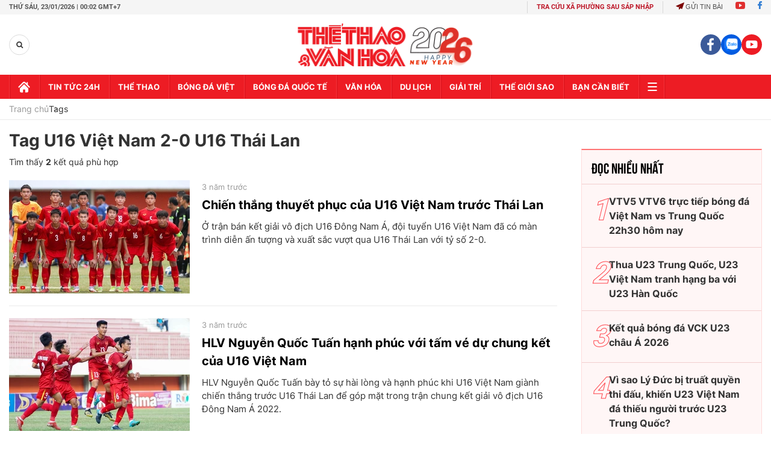

--- FILE ---
content_type: text/html; charset=utf-8
request_url: https://thethaovanhoa.vn/ajax/mostview/0.htm
body_size: 1743
content:


<div class="read-more">
    <div class="box-category" data-layout="6" data-key="highestviewnews:zoneid0hour48">
        <h3 class="title-text-name">Đọc nhiều nhất</h3>
        <div class="box-category-middle">
            
        <div class="box-category-item" data-newsid="20260119085152513" data-target="False">
            <a class="box-category-link-with-avatar img-resize"
                data-type="0"
                data-newstype="0"
                 
                href="/vtv5-vtv6-truc-tiep-bong-da-viet-nam-vs-trung-quoc-22h30-hom-nay-ban-ket-vck-u23-chau-a-2026-20260119085152513.htm" title="VTV5 VTV6 tr&#7921;c ti&#7871;p bóng đá Vi&#7879;t Nam vs Trung Qu&#7889;c 22h30 hôm nay">
                <img data-type="avatar"  loading="lazy" src="" alt="VTV5 VTV6 tr&#7921;c ti&#7871;p bóng đá Vi&#7879;t Nam vs Trung Qu&#7889;c 22h30 hôm nay" class="box-category-avatar">
            </a>
            <div class="box-category-content">
                <h3 class="box-category-title-text" data-comment="20260119085152513">
                    
                    <a class="box-category-link-title" data-objecttype=""
                        data-type="0"
                        data-linktype="newsdetail"
                        data-newstype="0"
                        data-id="20260119085152513"
                        href="/vtv5-vtv6-truc-tiep-bong-da-viet-nam-vs-trung-quoc-22h30-hom-nay-ban-ket-vck-u23-chau-a-2026-20260119085152513.htm"
                        
                        title="VTV5 VTV6 tr&#7921;c ti&#7871;p bóng đá Vi&#7879;t Nam vs Trung Qu&#7889;c 22h30 hôm nay">VTV5 VTV6 trực tiếp bóng đá Việt Nam vs Trung Quốc 22h30 hôm nay</a>
                    
                    
                </h3>
                <a class="box-category-category"   href="/truc-tiep-bong-da.htm" title="Trực tiếp Bóng đá">Trực tiếp Bóng đá</a>
                <span class="box-category-time need-get-timeago" title="1/20/2026 11:11:00 PM"></span>
                
                <p data-type="sapo" class="box-category-sapo">VTV5 VTV6 trực tiếp bóng đá Việt Nam vs Trung Quốc (22h30, 20/1) - Thethaovanhoa.vn cập nhật diễn biến trận đấu giữa U23 Việt Nam và U23 Trung Quốc thuộc bán kết VCK U23 châu Á 2026.</p>
                
            </div>
        </div>
    
        <div class="box-category-item" data-newsid="20260119083412931" data-target="False">
            <a class="box-category-link-with-avatar img-resize"
                data-type="0"
                data-newstype="0"
                 
                href="/truc-tiep-bong-da-u23-viet-nam-vs-u23-trung-quoc-22h30-hom-nay-vck-u23-chau-a-2026-20260119083412931.htm" title="Thua U23 Trung Qu&#7889;c, U23 Vi&#7879;t Nam tranh h&#7841;ng ba v&#7899;i U23 Hàn Qu&#7889;c">
                <img data-type="avatar"  loading="lazy" src="" alt="Thua U23 Trung Qu&#7889;c, U23 Vi&#7879;t Nam tranh h&#7841;ng ba v&#7899;i U23 Hàn Qu&#7889;c" class="box-category-avatar">
            </a>
            <div class="box-category-content">
                <h3 class="box-category-title-text" data-comment="20260119083412931">
                    
                    <a class="box-category-link-title" data-objecttype=""
                        data-type="0"
                        data-linktype="newsdetail"
                        data-newstype="0"
                        data-id="20260119083412931"
                        href="/truc-tiep-bong-da-u23-viet-nam-vs-u23-trung-quoc-22h30-hom-nay-vck-u23-chau-a-2026-20260119083412931.htm"
                        
                        title="Thua U23 Trung Qu&#7889;c, U23 Vi&#7879;t Nam tranh h&#7841;ng ba v&#7899;i U23 Hàn Qu&#7889;c">Thua U23 Trung Quốc, U23 Việt Nam tranh hạng ba với U23 Hàn Quốc</a>
                    
                    
                </h3>
                <a class="box-category-category"   href="/truc-tiep-bong-da.htm" title="Trực tiếp Bóng đá">Trực tiếp Bóng đá</a>
                <span class="box-category-time need-get-timeago" title="1/20/2026 11:30:00 PM"></span>
                
                <p data-type="sapo" class="box-category-sapo">U23 Việt Nam thua 0-3 U23 Trung Quốc ở trận bán kết U23 châu Á 2026. Đây là trận đấu mà U23 Trung Quốc tạo bất ngờ lớn về mặt lối chơi. Cùng với đó, U23 Việt Nam tổn thất khi Hiểu Minh rời sân do chấn thương còn Lý Đức nhận thẻ đỏ.</p>
                
            </div>
        </div>
    
        <div class="box-category-item" data-newsid="20260107102502492" data-target="False">
            <a class="box-category-link-with-avatar img-resize"
                data-type="0"
                data-newstype="0"
                 
                href="/ket-qua-bong-da-vck-u23-chau-a-2026-20260107102502492.htm" title="K&#7871;t qu&#7843; bóng đá VCK U23 châu Á 2026">
                <img data-type="avatar"  loading="lazy" src="" alt="K&#7871;t qu&#7843; bóng đá VCK U23 châu Á 2026" class="box-category-avatar">
            </a>
            <div class="box-category-content">
                <h3 class="box-category-title-text" data-comment="20260107102502492">
                    
                    <a class="box-category-link-title" data-objecttype=""
                        data-type="0"
                        data-linktype="newsdetail"
                        data-newstype="0"
                        data-id="20260107102502492"
                        href="/ket-qua-bong-da-vck-u23-chau-a-2026-20260107102502492.htm"
                        
                        title="K&#7871;t qu&#7843; bóng đá VCK U23 châu Á 2026">Kết quả bóng đá VCK U23 châu Á 2026</a>
                    
                    
                </h3>
                <a class="box-category-category"   href="/bong-da-viet-nam.htm" title="Bóng đá Việt">Bóng đá Việt</a>
                <span class="box-category-time need-get-timeago" title="1/21/2026 12:23:00 AM"></span>
                
                <p data-type="sapo" class="box-category-sapo">Kết quả bóng đá VCK U23 châu Á 2026 - Thethaovanhoa.vn cập nhật kết quả bóng đá vòng chung kết U23 châu Á 2026 diễn ra từ ngày 6/1 tới 24/1/2026</p>
                
            </div>
        </div>
    
        <div class="box-category-item" data-newsid="20260121002043272" data-target="False">
            <a class="box-category-link-with-avatar img-resize"
                data-type="0"
                data-newstype="0"
                 
                href="/vi-sao-ly-duc-bi-truat-quyen-thi-dau-khien-u23-viet-nam-da-thieu-nguoi-truoc-u23-trung-quoc-20260121002043272.htm" title="Vì sao Lý Đ&#7913;c b&#7883; tru&#7845;t quy&#7873;n thi đ&#7845;u, khi&#7871;n U23 Vi&#7879;t Nam đá thi&#7871;u ngư&#7901;i trư&#7899;c U23 Trung Qu&#7889;c?">
                <img data-type="avatar"  loading="lazy" src="" alt="Vì sao Lý Đ&#7913;c b&#7883; tru&#7845;t quy&#7873;n thi đ&#7845;u, khi&#7871;n U23 Vi&#7879;t Nam đá thi&#7871;u ngư&#7901;i trư&#7899;c U23 Trung Qu&#7889;c?" class="box-category-avatar">
            </a>
            <div class="box-category-content">
                <h3 class="box-category-title-text" data-comment="20260121002043272">
                    
                    <a class="box-category-link-title" data-objecttype=""
                        data-type="0"
                        data-linktype="newsdetail"
                        data-newstype="0"
                        data-id="20260121002043272"
                        href="/vi-sao-ly-duc-bi-truat-quyen-thi-dau-khien-u23-viet-nam-da-thieu-nguoi-truoc-u23-trung-quoc-20260121002043272.htm"
                        
                        title="Vì sao Lý Đ&#7913;c b&#7883; tru&#7845;t quy&#7873;n thi đ&#7845;u, khi&#7871;n U23 Vi&#7879;t Nam đá thi&#7871;u ngư&#7901;i trư&#7899;c U23 Trung Qu&#7889;c?">Vì sao Lý Đức bị truất quyền thi đấu, khiến U23 Việt Nam đá thiếu người trước U23 Trung Quốc?</a>
                    
                    
                </h3>
                <a class="box-category-category"   href="/bong-da-viet-nam.htm" title="Bóng đá Việt">Bóng đá Việt</a>
                <span class="box-category-time need-get-timeago" title="1/21/2026 12:20:00 AM"></span>
                
                <p data-type="sapo" class="box-category-sapo">U23 Việt Nam đã gặp bất lợi lớn vào cuối trận gặp U23 Trung Quốc tại bán kết giải U23 châu Á 2026 khi trung vệ Phạm Lý Đức phải nhận thẻ đỏ trực tiếp ở phút </p>
                
            </div>
        </div>
    
        <div class="box-category-item" data-newsid="20260121013447998" data-target="False">
            <a class="box-category-link-with-avatar img-resize"
                data-type="0"
                data-newstype="0"
                 
                href="/hlv-u23-trung-quoc-het-loi-khen-hoc-tro-noi-that-ve-u23-viet-nam-20260121013447998.htm" title="HLV U23 Trung Qu&#7889;c h&#7871;t l&#7901;i khen h&#7885;c trò, nói th&#7853;t v&#7873; U23 Vi&#7879;t Nam">
                <img data-type="avatar"  loading="lazy" src="" alt="HLV U23 Trung Qu&#7889;c h&#7871;t l&#7901;i khen h&#7885;c trò, nói th&#7853;t v&#7873; U23 Vi&#7879;t Nam" class="box-category-avatar">
            </a>
            <div class="box-category-content">
                <h3 class="box-category-title-text" data-comment="20260121013447998">
                    
                    <a class="box-category-link-title" data-objecttype=""
                        data-type="0"
                        data-linktype="newsdetail"
                        data-newstype="0"
                        data-id="20260121013447998"
                        href="/hlv-u23-trung-quoc-het-loi-khen-hoc-tro-noi-that-ve-u23-viet-nam-20260121013447998.htm"
                        
                        title="HLV U23 Trung Qu&#7889;c h&#7871;t l&#7901;i khen h&#7885;c trò, nói th&#7853;t v&#7873; U23 Vi&#7879;t Nam">HLV U23 Trung Quốc hết lời khen học trò, nói thật về U23 Việt Nam</a>
                    
                    
                </h3>
                <a class="box-category-category"   href="/bong-da-viet-nam.htm" title="Bóng đá Việt">Bóng đá Việt</a>
                <span class="box-category-time need-get-timeago" title="1/21/2026 1:34:00 AM"></span>
                
                <p data-type="sapo" class="box-category-sapo">HLV Antonio Puche của đội tuyển U23 Trung Quốc chia sẻ tỉ mỉ về cách chơi, chiến thuật giúp đội vượt qua U23 Việt Nam tương đối dễ dàng với tỷ số 3-0 trong trận bán kết giải U23 châu Á 2026.</p>
                
            </div>
        </div>
    

        </div>
    </div>
</div>


--- FILE ---
content_type: application/javascript; charset=utf-8
request_url: https://fundingchoicesmessages.google.com/f/AGSKWxVS5As3uu77wpEGPoatKXja4IhNrMHk5KvqPZBnJwLva_-y_wblM5dZs9ie658yW3hIaP1r-Puy3OMPFpA7sbBNxwdVl4ywO2MwjNlDMCWjvV6qSaG-9DgTHnWw6cnNvBuw4EzUbPgmvXDMo4auMVuPwgGiewUBWJ4kh9NHOpCA62d7D8vnmvQzQuYk/_/adfunction./adv/script2./advrotator./adchoices2./adPos?
body_size: -1289
content:
window['cf620ae7-b750-4abd-8065-cc880597fd08'] = true;